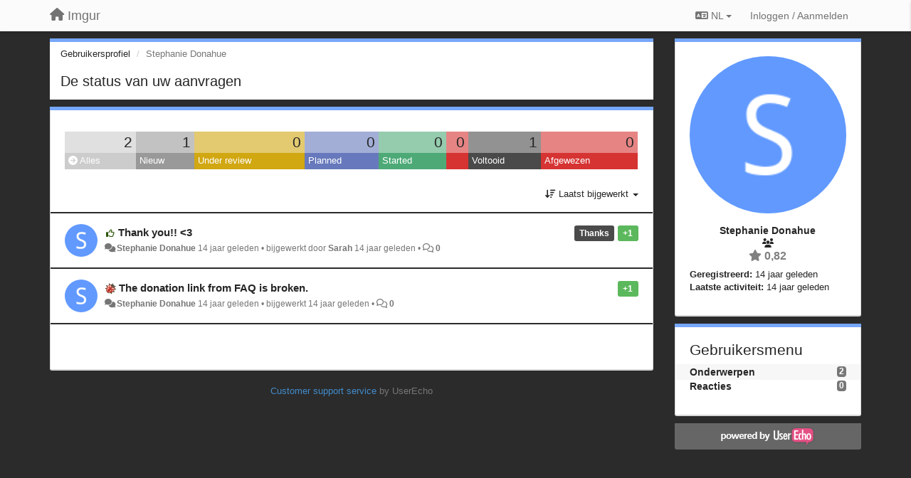

--- FILE ---
content_type: text/html; charset=utf-8
request_url: https://imgur.userecho.com/users/750-stephanie-donahue/topics/?lang=nl
body_size: 12385
content:
<!DOCTYPE html>
<html lang="nl" dir="ltr">
  <head>
    <meta charset="utf-8">
    <meta http-equiv="X-UA-Compatible" content="IE=edge">

    
    <meta name="viewport" content="width=device-width, initial-scale=1.0" />    

    <meta name="description" content="Gebruikersprofiel">
    <meta name="author" content="">
    <meta name="apple-mobile-web-app-capable" content="yes">

    <title>Stephanie Donahue / Profiel - Onderwerpen / Imgur</title>
    

    

    

    
    <link rel="apple-touch-icon" href="https://imgur.userecho.com/s/attachments/2015/0/0/project_logo.png">
    

    


<script>
var initqueue = [];
var interface_mode = '';
var _uls_ls=(new Date()).getTime();
if (typeof __subfolder == 'undefined') var __subfolder='';

var _ue_globals=[];
_ue_globals['is_staff'] = false;
_ue_globals['lang_code'] = 'nl';
_ue_globals['lang_direction'] = 'ltr';
_ue_globals['datepicker_lang_code'] = 'nl';
_ue_globals['max_image_upload_size'] = 5242880;
_ue_globals['max_file_upload_size'] = 20971520;



_ue_globals['redactor_file_upload'] = false;

_ue_globals['redactor_ueactions'] = false;
_ue_globals['redactor_ue_ai'] = false;





function _checkYT(img){
	if(img.naturalHeight <= 90){
		var path = img.src;
		var altpath = path.replace('/maxresdefault.webp','/hqdefault.jpg').replace('/vi_webp/','/vi/');
		if (altpath != path){
			img.src = altpath;
		}
	}
}
</script>





    
    
    

    
    

    <link rel="stylesheet" href="/s/compress/css/output.3820a72a670e.css" type="text/css">

    

    <!-- HTML5 shim and Respond.js IE8 support of HTML5 elements and media queries -->
    <!--[if lt IE 9]>
      <script src="https://oss.maxcdn.com/libs/html5shiv/3.7.0/html5shiv.js"></script>
      <script src="https://oss.maxcdn.com/libs/respond.js/1.4.2/respond.min.js"></script>
    <![endif]-->

    



<style>

body {




}

/* Dashboard background color */



body {background-color: #2B2B2B;}

.module.module-topiclist .module-body {
  background-color: #2B2B2B;
}

/* Modules background color */
.panel {
background-color: #ffffff;
}

.ue_project_item {
background-color: #ffffff;
}

.module .module-body {
background-color: #ffffff;
}

.ue-content {
background-color: #ffffff;
}

.modal-content {
background-color: #ffffff;
}

.module-nav {
background-color: #ffffff;
}

.module-search .results-pane, .result-info {
background-color: #ffffff;
}

.module-topiclist .topic-item {
    background-color: #ffffff;
}

.module-topiclist .top-section {
    background-color: #ffffff;
    }

.module-topiclist .bottom-section {
    background-color: #ffffff;
    }

.navbar-nav .open .dropdown-menu {
    background-color: #ffffff;
}

.popover-title {
background-color: #f5f5f5;
}

.module-topiclist .tabbed ul.nav-pills, .module-topiclist .tabbed ul#tabs li.active a{
    background-color: #ffffff;
    color:#262626;
}


.dropdown-menu>li>a:hover, .btn-canned-response-dropdown .dropdown-menu>li>div.topic-item:hover {
 background-color: #ffffff;
}

/* Modules border color */

.panel-default {
border-color: #d8d8d8;
}

.ue-content table td {
border-color: #d8d8d8;
}

.ue-content table thead td {
    border-bottom: 3px solid #d8d8d8 !important;
}

.ue-content a.i_item_file:before{
    color: rgba(38,38,38,0.5) !important;
}

.module .module-body {
	border-color: #d8d8d8
}

.module {
    border-color: #d8d8d8
}

.form-control {
	border-color: #d8d8d8
}

.redactor-layer {
border-color: #d8d8d8
}

.admin-post-features {
border-bottom: 1px solid #d8d8d8;
}

.modal-header {
border-bottom: 1px solid #d8d8d8;
}

.modal-footer {
border-top: 1px solid #d8d8d8;
}

/*
.topic-solution {
border-color: #d8d8d8;
}
*/

/* Modules lighter color */



.bs-callout-info {
background-color: #f5f5f5;
}


.module-team h3 {
border-bottom: solid 1px #f5f5f5;
}

.comment-private {
background-color: #f5f5f5;
}

.comment-private .ue-content {
background-color: #f5f5f5;
}


.popover-content {
background-color: #ffffff;
}

.ue_project_item > div:first-child {
background-color: #f5f5f5;
}


.table-striped>tbody>tr:nth-child(odd)>td, .table-striped>tbody>tr:nth-child(odd)>th {
background-color: #f5f5f5;
}

.module .module-body .well {
background-color: #f5f5f5;
border-color:#d8d8d8;
}

.pagination>li>a, .pagination>li>span {
background-color: #f5f5f5;
border-color:#d8d8d8;
color:#262626;
}

.nav>li>a:hover, .nav>li>a:focus {
background-color: #f5f5f5;
}

.dropdown-menu {
background-color: #f5f5f5;
}

.dropdown-menu>li>a, .dropdown-menu>li>a:hover {
color:#262626;
}

.nav .open>a, .nav .open>a:hover, .nav .open>a:focus {
background-color: #f5f5f5;
}

.form-control {
background-color: #f5f5f5;
}

.form-control[disabled], .form-control[readonly], fieldset[disabled] .form-control{
background-color: #f5f5f5;
}

.editor-simulator {
  background: #f5f5f5;
  border: 1px solid #d8d8d8;
}

.redactor-layer {
    background-color: #f5f5f5;
}

/*
.redactor-box.redactor-styles-on {
  background-color: #ffffff;
}
*/
/*
body .redactor-box .ue-editor {
  background-color: #ffffff;
}*/
/*
.topic-solution {
background-color: #f5f5f5;
}
*/

/* Badge color */
.badge {
background-color: #
}

/* Font color */
.module-team .staff .username a {
    color:#262626;
}

.module-team .item-username a {
    color:#262626;
}

.ue_project_stats {
    color:#262626;
}


body, .module a,.widget .close  {
	color:#262626;
}

.user-mini-profile a {
    color:#262626;
}


.redactor-dropdown a {
    color: black;
}

.topic-header, .topic-item .topic-header a{
    color:#262626;
}


.form-control, .close {
    color:#262626;
}

.module-topiclist .topic-item:hover {
border-left: solid 4px rgba(38,38,38,0.5);
border-right: solid 4px rgba(38,38,38,0.5);
}


.comment-item:hover {
/*border-left: solid 4px rgba(38,38,38,0.5);
border-right: solid 4px rgba(38,38,38,0.5);
*/

background-color: rgba(245,245,245,0.8);
}

.frontend .navbar-fixed-top .dropdown-menu a {
    color:#262626;
}

/* Light font color */
.module-team .staff .title {
color: #7A7A7A;
}

.module-team .item-rating {
color: #7A7A7A;
}

/* Links color */
a {
color: #428bca;
}

.ue-content a {
color: #428bca;
}
.ue-content blockquote{
color:#262626;
}
.ue-content pre {
color:#262626;
background-color: #f5f5f5;
border-color: #d8d8d8;
word-break: keep-all;
}

.module-stats-topics h4 {
color: #428bca;
}

/* Navigation bar background color */
.frontend .navbar-fixed-top {
background-color: #fbfbfb;
}

.frontend .navbar-fixed-top .btn-default {
background-color: #fbfbfb;
}

.frontend .navbar {
border-color:#7F7F7F;
}

.frontend .navbar .nav>li>a:hover, .nav>li>a:focus {
background-color: #fbfbfb;
}

.frontend .navbar-fixed-top .nav .open>a,.frontend .navbar-fixed-top .nav .open>a:hover,.frontend .navbar-fixed-top .nav .open>a:focus {
background-color: #fbfbfb;
}

/* Navigation bar text color */
.frontend .navbar-fixed-top a, .frontend .navbar .nav > li > a {
color: #737373;
}

/* input group addons */
.input-group-addon {
background-color: #f5f5f5;
color: #262626;
border-color: #d8d8d8;
}

/*
.powered-by-ue-visibility .module-body {
background-color: #f5f5f5;
}
*/

.module-topiclist .topic-item.new-for-user,
.module-topiclist .topic-item.new-for-user .ue-content {
    background-color: #F2F5A9;
}




.module-categories ul > li.selected, .module-forums ul > li.selected, .module-user-profile-menu ul > li.selected{
background-color: rgba(245,245,245,0.8);
}














.powered-by-ue-visibility,
body .module.powered-by-ue-visibility,
body .module.powered-by-ue-visibility .module-body,
body .module.powered-by-ue-visibility .module-body a,
body .module.powered-by-ue-visibility .module-body a img{
    display: block !important;
    visibility: visible !important;
}
body .module.powered-by-ue-visibility .module-body a img{
    margin:auto;
}



</style>


    <link rel="shortcut icon" href="/s/images/favicon.ico" />



    
  </head>

<body class="frontend theme-default userprofile"  data-forum-id='1'>







    <div class="navbar navbar-fixed-top" role="navigation">
      <div class="container">

        


        <div class="navbar-header">
          <a class="navbar-brand" href="/"><i class="fas fa-home"></i><span class="hidden-sm placeholder"> Imgur</span></a>
        </div>

        <div class="collapse2 navbar-collapse2">
          <ul class="nav navbar-nav hidden-xs">
            
              
              
              
              
              
            

            

            
          </ul>


        
        <button type="button" class="btn btn-default pull-right nav-button visible-xs offcanvas-toggle" data-toggle="offcanvas" aria-label="Menu"><i class="fas fa-bars"></i></button>
        
        
        <ul class="nav nav-right hidden-xs">
          



  
  <li class="dropdown light only-icon language-selector">
    <a class="dropdown-toggle btn btn-default" data-toggle="dropdown" href="#">
      <i class="fas fa-language hidden-xs"></i> NL <b class="caret"></b>
    </a>
    <ul class="dropdown-menu pull-right">
      
        <li dir="ltr" onclick="$(this).find('a').click();"><a href="/users/750-stephanie-donahue/topics/?lang=en">English (EN)</a></li>
      
        <li dir="ltr" onclick="$(this).find('a').click();"><a href="/users/750-stephanie-donahue/topics/?lang=ru">Русский (RU)</a></li>
      
        <li dir="ltr" onclick="$(this).find('a').click();"><a href="/users/750-stephanie-donahue/topics/?lang=es">Español (ES)</a></li>
      
        <li dir="ltr" onclick="$(this).find('a').click();"><a href="/users/750-stephanie-donahue/topics/?lang=fr">Français (FR)</a></li>
      
        <li dir="ltr" onclick="$(this).find('a').click();"><a href="/users/750-stephanie-donahue/topics/?lang=de">Deutsch (DE)</a></li>
      
        <li dir="ltr" onclick="$(this).find('a').click();"><a href="/users/750-stephanie-donahue/topics/?lang=nl">Nederlands (NL)</a></li>
      
        <li dir="ltr" onclick="$(this).find('a').click();"><a href="/users/750-stephanie-donahue/topics/?lang=is">Íslenska (IS)</a></li>
      
        <li dir="ltr" onclick="$(this).find('a').click();"><a href="/users/750-stephanie-donahue/topics/?lang=et">Eesti (ET)</a></li>
      
        <li dir="ltr" onclick="$(this).find('a').click();"><a href="/users/750-stephanie-donahue/topics/?lang=kk">Қазақша (KK)</a></li>
      
        <li dir="ltr" onclick="$(this).find('a').click();"><a href="/users/750-stephanie-donahue/topics/?lang=uk">‪Українська‬ (UK)</a></li>
      
        <li dir="ltr" onclick="$(this).find('a').click();"><a href="/users/750-stephanie-donahue/topics/?lang=da">Dansk (DA)</a></li>
      
        <li dir="ltr" onclick="$(this).find('a').click();"><a href="/users/750-stephanie-donahue/topics/?lang=ca">Català (CA)</a></li>
      
        <li dir="ltr" onclick="$(this).find('a').click();"><a href="/users/750-stephanie-donahue/topics/?lang=pl">Polski (PL)</a></li>
      
    </ul>
  </li>




  
    <li class="link-signin"><a href="#" class="btn btn-default" onclick="showSigninPanel();return false;" aria-label="Inloggen / Aanmelden"><span class="visible-xs visible-sm"><i style="padding-left: 3px;padding-right: 3px;" class="fas fa-sign-in-alt"></i></span><span class="hidden-xs hidden-sm">Inloggen / Aanmelden</span></a></li>
  




<script>
function extractFullDomain(url){
	var location_array = url.split('/');
	var domain = "";
	for (i = 0; i < 3; i++) { 
    	domain += location_array[i];
    	if (i < 2) {
    		domain += "/";
    	}
	}
	return domain;
}
function showSigninPanel(locResult){
	
		params='';if (locResult) params = '?local_result='+escape(locResult);
		
		ue_modal({'src':'/dialog/signin/'+params, 'max-width':'500px', callback: function () {ueTriggerEvent(window, 'uesigninpopuploaded');}});
	
}



</script>


         </ul>
         


        </div><!-- /.nav-collapse -->


      </div><!-- /.container -->
    </div><!-- /.navbar -->

<div class="navbar-offcanvas">
<button class="btn btn-default back-button" data-toggle="offcanvas" aria-label="Menu"><i class="fas fa-chevron-right"></i></button>

<ul class="nav user-menu">
  



  
  <li class="dropdown light only-icon language-selector">
    <a class="dropdown-toggle btn btn-default" data-toggle="dropdown" href="#">
      <i class="fas fa-language hidden-xs"></i> NL <b class="caret"></b>
    </a>
    <ul class="dropdown-menu pull-right">
      
        <li dir="ltr" onclick="$(this).find('a').click();"><a href="/users/750-stephanie-donahue/topics/?lang=en">English (EN)</a></li>
      
        <li dir="ltr" onclick="$(this).find('a').click();"><a href="/users/750-stephanie-donahue/topics/?lang=ru">Русский (RU)</a></li>
      
        <li dir="ltr" onclick="$(this).find('a').click();"><a href="/users/750-stephanie-donahue/topics/?lang=es">Español (ES)</a></li>
      
        <li dir="ltr" onclick="$(this).find('a').click();"><a href="/users/750-stephanie-donahue/topics/?lang=fr">Français (FR)</a></li>
      
        <li dir="ltr" onclick="$(this).find('a').click();"><a href="/users/750-stephanie-donahue/topics/?lang=de">Deutsch (DE)</a></li>
      
        <li dir="ltr" onclick="$(this).find('a').click();"><a href="/users/750-stephanie-donahue/topics/?lang=nl">Nederlands (NL)</a></li>
      
        <li dir="ltr" onclick="$(this).find('a').click();"><a href="/users/750-stephanie-donahue/topics/?lang=is">Íslenska (IS)</a></li>
      
        <li dir="ltr" onclick="$(this).find('a').click();"><a href="/users/750-stephanie-donahue/topics/?lang=et">Eesti (ET)</a></li>
      
        <li dir="ltr" onclick="$(this).find('a').click();"><a href="/users/750-stephanie-donahue/topics/?lang=kk">Қазақша (KK)</a></li>
      
        <li dir="ltr" onclick="$(this).find('a').click();"><a href="/users/750-stephanie-donahue/topics/?lang=uk">‪Українська‬ (UK)</a></li>
      
        <li dir="ltr" onclick="$(this).find('a').click();"><a href="/users/750-stephanie-donahue/topics/?lang=da">Dansk (DA)</a></li>
      
        <li dir="ltr" onclick="$(this).find('a').click();"><a href="/users/750-stephanie-donahue/topics/?lang=ca">Català (CA)</a></li>
      
        <li dir="ltr" onclick="$(this).find('a').click();"><a href="/users/750-stephanie-donahue/topics/?lang=pl">Polski (PL)</a></li>
      
    </ul>
  </li>




  
    <li class="link-signin"><a href="#" class="btn btn-default" onclick="showSigninPanel();return false;" aria-label="Inloggen / Aanmelden"><span class="visible-xs visible-sm"><i style="padding-left: 3px;padding-right: 3px;" class="fas fa-sign-in-alt"></i></span><span class="hidden-xs hidden-sm">Inloggen / Aanmelden</span></a></li>
  




<script>
function extractFullDomain(url){
	var location_array = url.split('/');
	var domain = "";
	for (i = 0; i < 3; i++) { 
    	domain += location_array[i];
    	if (i < 2) {
    		domain += "/";
    	}
	}
	return domain;
}
function showSigninPanel(locResult){
	
		params='';if (locResult) params = '?local_result='+escape(locResult);
		
		ue_modal({'src':'/dialog/signin/'+params, 'max-width':'500px', callback: function () {ueTriggerEvent(window, 'uesigninpopuploaded');}});
	
}



</script>


</ul>

</div>





<div id="wrap">

    <div class="container">
      

      
      <div id="content-wrapper" class="row row-offcanvas row-offcanvas-right">




        <!-- main -->
        <div class="main-content col-xs-12 col-sm-8 col-md-9">
          <div class="row">
            





<div class="module module-nav">

	<ol class="breadcrumb" style="margin-bottom:0px;">
	  <li><a href="#">Gebruikersprofiel</a></li>
	  <li class="active">Stephanie Donahue</li>
	  
    



	</ol>

	<div class='user-section-header'>
		<h3 class="main-header">De status van uw aanvragen</h3>
		
			
		
	</div>
</div>



<style>
.always_hide{
    display:none !important;
}

.module-topiclist #filter-topictype, .module-topiclist #id_user_filter_tag, .module-topiclist #filter-topicstatus{
    display:none !important;
}


</style>




   <div id="module_3" class="module module-topiclist" >
       	
        <div class="module-body">
       	

<div class="top-section">

<div id="mask_loading_module_3" class="m_loading_mask"><i class="fas fa-sync fa-spin fa-2x"></i></div>


<ol class="breadcrumb">

  <li>Forum: <b><a href="/communities/1-suggestions">Suggestions</a></b></li>

</ol>






<div class="m_usertopicstates">

<div class="table-wrapper">
<table style="width:100%;margin:10px 0px">
    <tr>
        
        <td class="counts" style="background-color:rgba(204, 204, 204, 0.6);width:12,5%;" onclick="mtopiclistActivateUserFilter('module_3', '0');return false;">
            2
        </td>
        
        <td class="counts" style="background-color:rgba(153, 153, 153, 0.6);width:12,5%;" onclick="mtopiclistActivateUserFilter('module_3', '1');return false;">
            1
        </td>
        
        <td class="counts" style="background-color:rgba(209, 167, 18, 0.6);width:12,5%;" onclick="mtopiclistActivateUserFilter('module_3', '-11');return false;">
            0
        </td>
        
        <td class="counts" style="background-color:rgba(103, 121, 188, 0.6);width:12,5%;" onclick="mtopiclistActivateUserFilter('module_3', '-12');return false;">
            0
        </td>
        
        <td class="counts" style="background-color:rgba(77, 170, 119, 0.6);width:12,5%;" onclick="mtopiclistActivateUserFilter('module_3', '-13');return false;">
            0
        </td>
        
        <td class="counts" style="background-color:rgba(214, 51, 51, 0.6);width:12,5%;" onclick="mtopiclistActivateUserFilter('module_3', '-20');return false;">
            0
        </td>
        
        <td class="counts" style="background-color:rgba(74, 74, 74, 0.6);width:12,5%;" onclick="mtopiclistActivateUserFilter('module_3', '-21');return false;">
            1
        </td>
        
        <td class="counts" style="background-color:rgba(214, 51, 51, 0.6);width:12,5%;" onclick="mtopiclistActivateUserFilter('module_3', '-22');return false;">
            0
        </td>
        
    </tr>
    <tr>
        
        <td class="sname active" id="status0" style="background-color:#CCCCCC;" onclick="mtopiclistActivateUserFilter('module_3', '0');return false;">
        <i class="fas fa-arrow-circle-right"></i> Alles
        </td>
        
        <td class="sname" id="status1" style="background-color:#999999;" onclick="mtopiclistActivateUserFilter('module_3', '1');return false;">
        <i class="fas fa-arrow-circle-right"></i> Nieuw
        </td>
        
        <td class="sname" id="status-11" style="background-color:#D1A712;" onclick="mtopiclistActivateUserFilter('module_3', '-11');return false;">
        <i class="fas fa-arrow-circle-right"></i> Under review
        </td>
        
        <td class="sname" id="status-12" style="background-color:#6779BC;" onclick="mtopiclistActivateUserFilter('module_3', '-12');return false;">
        <i class="fas fa-arrow-circle-right"></i> Planned
        </td>
        
        <td class="sname" id="status-13" style="background-color:#4DAA77;" onclick="mtopiclistActivateUserFilter('module_3', '-13');return false;">
        <i class="fas fa-arrow-circle-right"></i> Started
        </td>
        
        <td class="sname" id="status-20" style="background-color:#D63333;" onclick="mtopiclistActivateUserFilter('module_3', '-20');return false;">
        <i class="fas fa-arrow-circle-right"></i> 
        </td>
        
        <td class="sname" id="status-21" style="background-color:#4A4A4A;" onclick="mtopiclistActivateUserFilter('module_3', '-21');return false;">
        <i class="fas fa-arrow-circle-right"></i> Voltooid
        </td>
        
        <td class="sname" id="status-22" style="background-color:#D63333;" onclick="mtopiclistActivateUserFilter('module_3', '-22');return false;">
        <i class="fas fa-arrow-circle-right"></i> Afgewezen
        </td>
        
    </tr>
</table>
</div>

</div>



<!-- header -->




<!-- by type - TABS -->

<!-- filters -->
<ul class="nav nav-pills">

  <!-- by type - COMBOBOX -->
  
  

  <li id="filter-topictype" class="dropdown" data-toggle="tooltip" title="Onderwerpen filteren op type">

  <a class="dropdown-toggle filter-topictype" href="#" data-toggle="dropdown">
      <span class="filter-name">Type</span> <span class="badge" style="display:none">0</span> <b class="caret"></b>
  </a>

  <ul class="dropdown-menu dropdown-menu-withbadges">

    
    
<li onclick="mtopiclistChangeTopicType(&#x27;module_3&#x27;,0);"><a style="padding-left:20px;white-space:nowrap;"><table style="width:100%;"><tr><td>Alles</td><td style="text-align:right;"><span class="badge">1.015</span></td></tr></table></a></li>
    

    
    
    
    
<li onclick="mtopiclistChangeTopicType(&#x27;module_3&#x27;,1);"><a style="padding-left:20px;white-space:nowrap;"><table style="width:100%;"><tr><td>Ideeën</td><td style="text-align:right;"><span class="badge">437</span></td></tr></table></a></li>
    
    
    
    
    
    
<li onclick="mtopiclistChangeTopicType(&#x27;module_3&#x27;,2);"><a style="padding-left:20px;white-space:nowrap;"><table style="width:100%;"><tr><td>Vragen</td><td style="text-align:right;"><span class="badge">166</span></td></tr></table></a></li>
    
    
    
    
    
    
<li onclick="mtopiclistChangeTopicType(&#x27;module_3&#x27;,3);"><a style="padding-left:20px;white-space:nowrap;"><table style="width:100%;"><tr><td>Technische problemen</td><td style="text-align:right;"><span class="badge">372</span></td></tr></table></a></li>
    
    
    
    
    
    
<li onclick="mtopiclistChangeTopicType(&#x27;module_3&#x27;,4);"><a style="padding-left:20px;white-space:nowrap;"><table style="width:100%;"><tr><td>Complimenten</td><td style="text-align:right;"><span class="badge">40</span></td></tr></table></a></li>
    
    
    
  </ul>
  </li>
  
  

  <!-- by status -->
  
  <li id="filter-topicstatus" class="dropdown" data-toggle="tooltip" title="Onderwerpen filteren op status">
    <a class="dropdown-toggle filter-topicstatus" data-toggle="dropdown" href="#" onclick="mtopiclistShowTopicFilter('module_3',this); return false;">
      <span class="filter-name">Status</span> <span class="badge" style="display:none">0</span> <b class="caret"></b>
    </a>
    <ul class="dropdown-menu dropdown-menu-withbadges"></ul>
  </li>
  

  <!-- by tag -->
  


  <!-- by assignee-->
     <li class="filter_user_tag active"><a><img style="width:19px;height:19px" class="avatar"src="https://cdn.userecho.com/characters/83.png?1"/> <span id="user_filter_text" class="hidden-xs">Stephanie Donahue</span> <span class="close" href="#" style="padding-right:0px;padding-left:10px;margin-top:0px" onclick="mtopiclistDeactivateUserFilter('module_3');return false;">×</span></a></li>


  <!-- sorting -->
  
    <li id="dropdown-sort" class="dropdown pull-right" data-toggle="tooltip" title="Selecteer een sorteermethode voor onderwerpen">
    <a class="dropdown-toggle"
       href="#" data-toggle="dropdown">
        <i class="fas fa-sort-amount-down"></i> <span class="badge2" id="order_text">Laatst bijgewerkt</span> <b class="caret"></b>
      </a>

    <ul class="dropdown-menu pull-right">
        
        <li onclick="mtopiclistChangeTopicOrder('module_3','top');"><a href="#">Best beoordeeld</a></li>
        
        <li onclick="mtopiclistChangeTopicOrder('module_3','updated');"><a href="#">Laatst bijgewerkt</a></li>
        <li onclick="mtopiclistChangeTopicOrder('module_3','newest');"><a href="#">Nieuwste</a></li>
        <li onclick="mtopiclistChangeTopicOrder('module_3','comments');"><a href="#">Meeste reacties</a></li>
        
        <li class="divider"></li>
        <li onclick="mtopiclistChangeTopicOrder('module_3','upvotes');"><a href="#">Meer positieve stemmen</a></li>
        <li onclick="mtopiclistChangeTopicOrder('module_3','downvotes');"><a href="#">Meer negatieve stemmen</a></li>
        <li onclick="mtopiclistChangeTopicOrder('module_3','popular');"><a href="#">Meest populair</a></li>
        
        
    </ul>
    </li>
  


</ul>

<!-- /filters -->



<div id="no_topic" style="display:none">
    
		Geen onderwerpen
    
</div>

</div>

<div class="topiclist-topics">
	

  







<!-- Topic item -->
<div id="topic-453" data-topic-mode="compact-list" data-topic-id="453" data-forum-id="1" class="topic-item topic-item-compact-list">

<div >








   	
       <div class="topic-avatar"><img class="avatar ajax-popover clickable" onclick="window.open('/users/750-stephanie-donahue/topics/')" style="height:46px;width:46px;background-color:#6199FF;" src="https://cdn.userecho.com/characters/83.png?1" data-popover-class="mini-profile" data-popover-object-id="750" data-popover-url="/dialog/user/750/mini-profile/" alt=""/>
</div>
    





<div class="topic-votes pull-right">
        <span data-action="vote-topic" data-toggle="tooltip" title="1 stem. Klik om te stemmen!"  class="label label-success">+1</span>
</div>








    
    
    <div class="topic-status topic-status-16">
        
        
        <span class="label label-sm" style="background-color:#4A4A4A">Thanks</span>
        
        
    </div>
    
    
    
        
    

    


    <ul class="topic-actions" data-topic-id="453">
        
            
        
    </ul>
    

    

    


    
        
    <h3 class="topic-header">
        
            
            <span class="topic-type-image" title="Complimenten">

<i class="fa-fw far fa-thumbs-up" style="font-size:12px;color:#2B570A;"></i>


              
            </span>
            
            <a href='/communities/1/topics/453-thank-you-3' target='_self'>  Thank you!! &lt;3</a>
        
    </h3>
    


    
    <div class="topic-details">
        <i class="fa-fw fas fa-comments icon-source" title="via Forum" data-html="true" rel="tooltip"></i><a class="ajax-popover" href="/users/750-stephanie-donahue/topics/" data-popover-class="mini-profile" data-popover-object-id="750" data-popover-url="/dialog/user/750/mini-profile/">Stephanie Donahue</a> <span class="date-created" data-toggle="tooltip" title="9 maart 2012 01:11">14 jaar geleden</span>


        
        •
        
            <span class="topic-updated-info"> bijgewerkt door <a class="ajax-popover" href="/users/644-sarah/topics/" data-popover-class="mini-profile" data-popover-object-id="644" data-popover-url="/dialog/user/644/mini-profile/">Sarah</a> <span class="date-updated" data-toggle="tooltip" title="13 maart 2012 22:01">14 jaar geleden</span> • </span>
        

        <span class="topic-comment-count">
            <i class="far fa-comments"></i> <a href='/communities/1/topics/453-thank-you-3' target='_self'>0</a>
        </span>

        <span id="fb453performer"></span>

        

        

    </div>
    


    


    

    

    

	


	

	<!-- voting & follow -->
	
    


  <!-- voting & follow -->
  <div class="actions-bar">
  <div style="display:none"><input type="hidden" name="csrfmiddlewaretoken" value="MYmIsw3i4gXPBwRydy0BLl3x2Z0Y1xz5Ma7KDzRaHWsv5HkySTliG1TyiXDHBrYY"></div>
  
    <span class="vote-text hidden-xs">Stem</span>

    

      

        <button data-action="vote" data-toggle="tooltip" title="+1 voor dit onderwerp" data-vote-value="1" data-loading-text="<i class='fas fa-sync fa-spin'></i>" class="btn btn-default"><i class="fas fa-thumbs-up"></i> <span>1</span></button>

      

    
      

        <button data-action="vote" data-toggle="tooltip" title="-1 voor dit onderwerp" data-vote-value="-1" data-loading-text="<i class='fas fa-sync fa-spin'></i>" class="btn btn-default"><i class="fas fa-thumbs-down"></i> <span>0</span></button>
      
          
    
    
    
    <button data-action="vote" data-toggle="tooltip" title="Verwijder je stem voor dit onderwerp" data-loading-text="<i class='fas fa-sync fa-spin'></i>" class="btn btn-default" style="font-weight:normal;display:none" data-vote-value="0">Ongedaan maken</button>

    
  
  


  <button  data-click-to-init="true" class="btn btn-default pull-right btn-follow" data-toggle="tooltip" data-follow-text="Volgen" data-following-text="Volgend" title="Als iemand een update plaatst, ontvang je een e-mail met de gegevens" data-loading-text="<i class='fas fa-sync fa-spin'></i>" data-object-type="topic" data-object-id="453" data-action="follow"><i class="fas fa-envelope"></i> <span>Volgen</span></button>

  </div>
    


    <!-- voting for kb -->
    

    </div>


    
    
    

    

</div>



  

  







<!-- Topic item -->
<div id="topic-923" data-topic-mode="compact-list" data-topic-id="923" data-forum-id="1" class="topic-item topic-item-compact-list">

<div >








   	
       <div class="topic-avatar"><img class="avatar ajax-popover clickable" onclick="window.open('/users/750-stephanie-donahue/topics/')" style="height:46px;width:46px;background-color:#6199FF;" src="https://cdn.userecho.com/characters/83.png?1" data-popover-class="mini-profile" data-popover-object-id="750" data-popover-url="/dialog/user/750/mini-profile/" alt=""/>
</div>
    





<div class="topic-votes pull-right">
        <span data-action="vote-topic" data-toggle="tooltip" title="1 stem. Klik om te stemmen!"  class="label label-success">+1</span>
</div>








    
    
    <div class="topic-status topic-status-1">
        
        
        <span class="label label-sm" style="background-color:#999999"></span>
        
        
    </div>
    
    
    
        
    

    


    <ul class="topic-actions" data-topic-id="923">
        
            
                
<li id="rl_ue_core_topic_923">
  	<div class="dropdown">
    <a class="dropdown-toggle" data-toggle="dropdown" href="#" title="Dit bericht markeren">
      <i class="far fa-flag"></i>
    </a>
    <ul class="dropdown-menu dropdown-menu-right" role="menu">
				<li class="dropdown-header">Is het?</li>
            	<li><a href="#" onclick="putReport('ue_core.topic','923',1);return false;">Ongepast</a></li>
			    <li><a href="#" onclick="putReport('ue_core.topic','923',2);return false;">Spam</a></li>
    			<li><a href="#" onclick="putReport('ue_core.topic','923',3);return false;">Verdubbelen</a></li>
	 </div>
  </li>
            
        
    </ul>
    

    

    


    
        
    <h3 class="topic-header">
        
            
            <span class="topic-type-image" title="Technische problemen">

	
		
		
		
			<img src="/s/cache/d4/22/d422a9fe402cba780444b75eda75c596.png" width="16" height="16" alt="" style="width:16px;height:16px;"/>
		
		
	


              
            </span>
            
            <a href='/communities/1/topics/923-the-donation-link-from-faq-is-broken' target='_self'>The donation link from FAQ is broken.</a>
        
    </h3>
    


    
    <div class="topic-details">
        <i class="fa-fw fas fa-comments icon-source" title="via Forum" data-html="true" rel="tooltip"></i><a class="ajax-popover" href="/users/750-stephanie-donahue/topics/" data-popover-class="mini-profile" data-popover-object-id="750" data-popover-url="/dialog/user/750/mini-profile/">Stephanie Donahue</a> <span class="date-created" data-toggle="tooltip" title="8 maart 2012 14:30">14 jaar geleden</span>


        
        •
        
            <span class="topic-updated-info"> bijgewerkt <span class="date-updated" data-toggle="tooltip" title="8 maart 2012 14:30">14 jaar geleden</span> • </span>
        

        <span class="topic-comment-count">
            <i class="far fa-comments"></i> <a href='/communities/1/topics/923-the-donation-link-from-faq-is-broken' target='_self'>0</a>
        </span>

        <span id="fb923performer"></span>

        

        

    </div>
    


    


    

    

    

	


	

	<!-- voting & follow -->
	
    


  <!-- voting & follow -->
  <div class="actions-bar">
  <div style="display:none"><input type="hidden" name="csrfmiddlewaretoken" value="9cDkbcQGUKh0FH19lrkqnKA3RMMBl3429oommfEyxqMG9Su90MF7iqq47KpkVXtV"></div>
  
    <span class="vote-text hidden-xs">Stem</span>

    

      

        <button data-action="vote" data-toggle="tooltip" title="+1 voor dit onderwerp" data-vote-value="1" data-loading-text="<i class='fas fa-sync fa-spin'></i>" class="btn btn-default"><i class="fas fa-thumbs-up"></i> <span>1</span></button>

      

    
      

        <button data-action="vote" data-toggle="tooltip" title="-1 voor dit onderwerp" data-vote-value="-1" data-loading-text="<i class='fas fa-sync fa-spin'></i>" class="btn btn-default"><i class="fas fa-thumbs-down"></i> <span>0</span></button>
      
          
    
    
    
    <button data-action="vote" data-toggle="tooltip" title="Verwijder je stem voor dit onderwerp" data-loading-text="<i class='fas fa-sync fa-spin'></i>" class="btn btn-default" style="font-weight:normal;display:none" data-vote-value="0">Ongedaan maken</button>

    
  
  


  <button  data-click-to-init="true" class="btn btn-default pull-right btn-follow" data-toggle="tooltip" data-follow-text="Volgen" data-following-text="Volgend" title="Als iemand een update plaatst, ontvang je een e-mail met de gegevens" data-loading-text="<i class='fas fa-sync fa-spin'></i>" data-object-type="topic" data-object-id="923" data-action="follow"><i class="fas fa-envelope"></i> <span>Volgen</span></button>

  </div>
    


    <!-- voting for kb -->
    

    </div>


    
    
    

    

</div>



  
</div>

<div class="bottom-section">
  <!-- paginator -->
  <div class="topiclist-paginator">﻿</div>
</div>

<script>

initqueue.push(function() {

__m_settings['module_3'] = []
__m_settings['module_3']['type_id'] = 0;
__m_settings['module_3']['order'] = 'updated';
__m_settings['module_3']['status'] = '0';
__m_settings['module_3']['tag'] = 'all';
__m_settings['module_3']['category_id'] = '0';
__m_settings['module_3']['count_on_page'] = 10;
__m_settings['module_3']['forum_id'] = 1;
__m_settings['module_3']['topic_mode'] = 3;
__m_settings['module_3']['topiclist_url'] = "/communities/1-suggestions/topics?order=updated&amp;type=0&amp;status=0&amp;tag=all";
__m_settings['module_3']['filter_user_id'] = 750;
__m_settings['module_3']['filter_user_type'] = 'author_or_collaborator';
__m_settings['module_3']['filter_user_activated'] = true;

__m_settings['module_3']['view'] = 'TopicList';
__m_settings['module_3']['save_page_hash'] = true;
setupImageZoom($('#module_3 .ue-content img'));


$(document).on("click","div#module_3 .topiclist-paginator .pagination a[data-page-id]",mtopiclistPaginatorClick);



//$('#module_3 div.topic-item').each(function(index) {$(this).addShowAll();});
$('#module_3 div.topic-text').each(function(index) {$(this).addShowAll();});

});



</script>


       	</div>
        
   </div>








          
          


          </div>

          
          <div class="row powered-by-ue-visibility">
            <div class="col-xs-12" style="text-align:center;">
              <p class="text-muted" style="margin-top: 10px;"><a href="https://userecho.com?pcode=pwbue_label_imgur&amp;utm_source=pblv5&amp;utm_medium=cportal&amp;utm_campaign=pbue" target="_blank">Customer support service</a> by UserEcho</p>
            </div>
          </div>
          

        </div>
        <!-- /main -->



        <!-- right sidebar -->
        <div class="col-xs-8 col-sm-4 col-md-3 sidebar-offcanvas" id="sidebar" role="navigation">

          <div class="row">
            







	
		
	
    <div class="module" data-user-id="750">
    	<div class="module-body">
		<div class="text-center">
			<div id="id_div_avatar" class="user-avatar" style="position:relative;">
		    	<i class="fa-fw fas fa-lock user-blocked" title="Geblokkeerd" style="margin: auto;position: absolute;top: 0; left: 0; bottom: 0; right: 0;height: 64px;font-size: 64px;color: rgba(64, 64, 64, 0.8);display:none;"></i>
				<img class="avatar ajax-popover clickable" onclick="window.open('/users/750-stephanie-donahue/topics/')" style="height:256px;width:256px;background-color:#6199FF;" src="https://cdn.userecho.com/characters/83.png?1" data-popover-class="mini-profile" data-popover-object-id="750" data-popover-url="/dialog/user/750/mini-profile/" alt=""/>

			</div>
			
			

			<div class="user-name">Stephanie Donahue</div>
		</div>
		
		<ul class="list-unstyled">
		
			<li class="text-center user_group_data" ><i class="fa-fw fas fa-users"></i>
				
			</li>

			<li class="item-rating text-center"><i class="fas fa-star"></i> 0,82</li>
		</ul>
		<ul class="list-unstyled">
			<li class="user-registered"><strong>Geregistreerd:</strong> <span title="8 maart 2012 14:27">14 jaar geleden</span></li>
			<li class="user-last-activity"><strong>Laatste activiteit:</strong> <span title="18 april 2012 03:43">14 jaar geleden</span></li>
		</ul>

		
       	</div>
	</div>

	




    <div class="module module-user-profile-menu">
    	<div class="module-body">
    	<h3>Gebruikersmenu</h3>

	<ul>
	
		<li class="selected">
			<span class="badge pull-right">2</span>
			<a href="/users/750-stephanie-donahue/topics/">Onderwerpen</a>
		</li>
	
		<li>
			<span class="badge pull-right">0</span>
			<a href="/users/750-stephanie-donahue/comments/">Reacties</a>
		</li>
	</ul>

	

	
	</ul>

       	</div>
	</div>



	







            
            
            <div class="module powered-by-ue-visibility">
              <div class="module-body" style="text-align:center;padding:5px;background-color: #666666;">
                <a href="https://userecho.com?pcode=pwbue_label_imgur&amp;utm_source=pblv4&amp;utm_medium=cportal&amp;utm_campaign=pbue" target="_blank">
                  <img style="" alt="Powered by UserEcho" src="https://userecho.com/s/img/poweredby_ue.png">
                </a>
              </div>
            </div>
            
          </div>
        <!-- /sidebar -->
        </div><!--/span-->



    <div class="col-xs-12">
    <div class="row bottom-modules">

    

    </div>
    </div>


    </div><!--/row-->



    
    </div><!--/.container-->
    <div class="backdrop"></div>
    </div>




    <!-- Placeholder for modals -->
    <div id="popup_container" class="ue_modal"><div id="default_popup"></div></div>

    <!-- Bootstrap core JavaScript
    ================================================== -->
    <!-- Placed at the end of the document so the pages load faster -->
    <script src="/s/libs/jquery/3.6.0/jquery.min.js"></script>


<input type="hidden" name="csrfmiddlewaretoken" value="lF0EGVrF9RLklyaJulgxSrMthWjQjShylRLGRYfxMxg0PJDJ9GBeN7CuxUWzTMGr">
<script>
if (typeof __m_settings == 'undefined') var __m_settings=[];
</script>




<!-- JSI18N START -->
<script>
'use strict';
{
  const globals = this;
  const django = globals.django || (globals.django = {});

  
  django.pluralidx = function(n) {
    const v = (n != 1);
    if (typeof v === 'boolean') {
      return v ? 1 : 0;
    } else {
      return v;
    }
  };
  

  /* gettext library */

  django.catalog = django.catalog || {};
  
  const newcatalog = {
    "%(sel)s of %(cnt)s selected": [
      "%(sel)s van de %(cnt)s geselecteerd",
      "%(sel)s van de %(cnt)s geselecteerd"
    ],
    "%s selected option not visible": [
      "%s geselecteerde optie niet zichtbaar",
      "%s geselecteerde opties niet zichtbaar"
    ],
    "6 a.m.": "6 uur 's ochtends",
    "6 p.m.": "6 uur 's avonds",
    "Accept if you want to remove these marks": "Accepteer als u deze markeringen wilt verwijderen",
    "All": "Alles",
    "April": "april",
    "August": "augustus",
    "Available %s": "Beschikbare %s",
    "Cancel": "Annuleren",
    "Choose": "Kiezen",
    "Choose a Date": "Kies een datum",
    "Choose a Time": "Kies een tijdstip",
    "Choose a time": "Kies een tijd",
    "Choose all": "Alle kiezen",
    "Chosen %s": "Gekozen %s",
    "Click to choose all %s at once.": "Klik om alle %s te kiezen.",
    "Click to remove all chosen %s at once.": "Klik om alle gekozen %s tegelijk te verwijderen.",
    "Close": "Sluiten",
    "Confirm": "Bevestig",
    "Copied!": "Gekopieerd!",
    "December": "december",
    "Duplicate": "Verdubbelen",
    "February": "februari",
    "Filter": "Filter",
    "Friday": "vrijdag",
    "Hide": "Verbergen",
    "Inappropriate": "Ongepast",
    "Input your email": "Voer je e-mailadres in",
    "Invalid value": "Ongeldige waarde",
    "January": "januari",
    "July": "juli",
    "June": "juni",
    "Knowledge base": "Kennis database",
    "Loading": "Laden",
    "March": "maart",
    "May": "mei",
    "Midnight": "Middernacht",
    "Monday": "maandag",
    "No": "Nee",
    "Noon": "12 uur 's middags",
    "Not selected": "Niet geselecteerd",
    "Note: You are %s hour ahead of server time.": [
      "Let op: u ligt %s uur voor ten opzichte van de servertijd.",
      "Let op: u ligt %s uur voor ten opzichte van de servertijd."
    ],
    "Note: You are %s hour behind server time.": [
      "Let op: u ligt %s uur achter ten opzichte van de servertijd.",
      "Let op: u ligt %s uur achter ten opzichte van de servertijd."
    ],
    "November": "november",
    "Now": "Nu",
    "October": "oktober",
    "Quote": "Citaat",
    "Regular topics": "Reguliere onderwerpen",
    "Remove": "Verwijderen",
    "Remove all": "Alle verwijderen",
    "Saturday": "zaterdag",
    "Save": "Opslaan",
    "Search": "Zoeken",
    "September": "september",
    "Show": "Tonen",
    "Show more": "Meer weergeven",
    "Spam": "Spam",
    "Sunday": "zondag",
    "This is the list of available %s. You may choose some by selecting them in the box below and then clicking the \"Choose\" arrow between the two boxes.": "Dit is de lijst met beschikbare %s. U kunt er een aantal kiezen door ze in het vak hieronder te selecteren en daarna op de pijl 'Kiezen' tussen de twee vakken te klikken.",
    "This is the list of chosen %s. You may remove some by selecting them in the box below and then clicking the \"Remove\" arrow between the two boxes.": "Dit is de lijst met gekozen %s. U kunt er een aantal verwijderen door ze in het vak hieronder te selecteren en daarna op de pijl 'Verwijderen' tussen de twee vakken te klikken.",
    "Thursday": "donderdag",
    "Tickets": "Tickets",
    "Today": "Vandaag",
    "Tomorrow": "Morgen",
    "Topic marked as draft": "Onderwerp gemarkeerd als ontwerp",
    "Topic published": "Onderwerp gepubliceerd",
    "Tuesday": "dinsdag",
    "Type into this box to filter down the list of available %s.": "Typ in dit vak om de lijst met beschikbare %s te filteren.",
    "Type into this box to filter down the list of selected %s.": "Typ in dit vak om de lijst met geselecteerde %s te filteren.",
    "We've sent confirmation letter. Check your email.": "We hebben een bevestiging verzonden. Controleer uw e-mail.",
    "Wednesday": "woensdag",
    "Yes": "Ja",
    "Yesterday": "Gisteren",
    "You have selected an action, and you haven\u2019t made any changes on individual fields. You\u2019re probably looking for the Go button rather than the Save button.": "U hebt een actie geselecteerd, en geen wijzigingen in afzonderlijke velden aangebracht. Waarschijnlijk zoekt u de knop Gaan in plaats van de knop Opslaan.",
    "You have selected an action, but you haven\u2019t saved your changes to individual fields yet. Please click OK to save. You\u2019ll need to re-run the action.": "U hebt een actie geselecteerd, maar uw wijzigingen in afzonderlijke velden nog niet opgeslagen. Klik op OK om deze op te slaan. U dient de actie opnieuw uit te voeren.",
    "You have unsaved changes on individual editable fields. If you run an action, your unsaved changes will be lost.": "U hebt niet-opgeslagen wijzigingen op afzonderlijke bewerkbare velden. Als u een actie uitvoert, gaan uw wijzigingen verloren.",
    "abbrev. day Friday\u0004Fri": "vr",
    "abbrev. day Monday\u0004Mon": "ma",
    "abbrev. day Saturday\u0004Sat": "za",
    "abbrev. day Sunday\u0004Sun": "zo",
    "abbrev. day Thursday\u0004Thur": "do",
    "abbrev. day Tuesday\u0004Tue": "di",
    "abbrev. day Wednesday\u0004Wed": "wo",
    "abbrev. month April\u0004Apr": "apr",
    "abbrev. month August\u0004Aug": "aug",
    "abbrev. month December\u0004Dec": "dec",
    "abbrev. month February\u0004Feb": "feb",
    "abbrev. month January\u0004Jan": "jan",
    "abbrev. month July\u0004Jul": "jul",
    "abbrev. month June\u0004Jun": "jun",
    "abbrev. month March\u0004Mar": "mrt",
    "abbrev. month May\u0004May": "mei",
    "abbrev. month November\u0004Nov": "nov",
    "abbrev. month October\u0004Oct": "okt",
    "abbrev. month September\u0004Sep": "sep",
    "close all": "Alles sluiten",
    "one letter Friday\u0004F": "V",
    "one letter Monday\u0004M": "M",
    "one letter Saturday\u0004S": "Z",
    "one letter Sunday\u0004S": "Z",
    "one letter Thursday\u0004T": "D",
    "one letter Tuesday\u0004T": "D",
    "one letter Wednesday\u0004W": "W",
    "topic forum changed": "Onderwerp forum veranderd"
  };
  for (const key in newcatalog) {
    django.catalog[key] = newcatalog[key];
  }
  

  if (!django.jsi18n_initialized) {
    django.gettext = function(msgid) {
      const value = django.catalog[msgid];
      if (typeof value === 'undefined') {
        return msgid;
      } else {
        return (typeof value === 'string') ? value : value[0];
      }
    };

    django.ngettext = function(singular, plural, count) {
      const value = django.catalog[singular];
      if (typeof value === 'undefined') {
        return (count == 1) ? singular : plural;
      } else {
        return value.constructor === Array ? value[django.pluralidx(count)] : value;
      }
    };

    django.gettext_noop = function(msgid) { return msgid; };

    django.pgettext = function(context, msgid) {
      let value = django.gettext(context + '\x04' + msgid);
      if (value.includes('\x04')) {
        value = msgid;
      }
      return value;
    };

    django.npgettext = function(context, singular, plural, count) {
      let value = django.ngettext(context + '\x04' + singular, context + '\x04' + plural, count);
      if (value.includes('\x04')) {
        value = django.ngettext(singular, plural, count);
      }
      return value;
    };

    django.interpolate = function(fmt, obj, named) {
      if (named) {
        return fmt.replace(/%\(\w+\)s/g, function(match){return String(obj[match.slice(2,-2)])});
      } else {
        return fmt.replace(/%s/g, function(match){return String(obj.shift())});
      }
    };


    /* formatting library */

    django.formats = {
    "DATETIME_FORMAT": "j F Y H:i",
    "DATETIME_INPUT_FORMATS": [
      "%d-%m-%Y %H:%M:%S",
      "%d-%m-%y %H:%M:%S",
      "%Y-%m-%d %H:%M:%S",
      "%d/%m/%Y %H:%M:%S",
      "%d/%m/%y %H:%M:%S",
      "%Y/%m/%d %H:%M:%S",
      "%d-%m-%Y %H:%M:%S.%f",
      "%d-%m-%y %H:%M:%S.%f",
      "%Y-%m-%d %H:%M:%S.%f",
      "%d/%m/%Y %H:%M:%S.%f",
      "%d/%m/%y %H:%M:%S.%f",
      "%Y/%m/%d %H:%M:%S.%f",
      "%d-%m-%Y %H.%M:%S",
      "%d-%m-%y %H.%M:%S",
      "%d/%m/%Y %H.%M:%S",
      "%d/%m/%y %H.%M:%S",
      "%d-%m-%Y %H.%M:%S.%f",
      "%d-%m-%y %H.%M:%S.%f",
      "%d/%m/%Y %H.%M:%S.%f",
      "%d/%m/%y %H.%M:%S.%f",
      "%d-%m-%Y %H:%M",
      "%d-%m-%y %H:%M",
      "%Y-%m-%d %H:%M",
      "%d/%m/%Y %H:%M",
      "%d/%m/%y %H:%M",
      "%Y/%m/%d %H:%M",
      "%d-%m-%Y %H.%M",
      "%d-%m-%y %H.%M",
      "%d/%m/%Y %H.%M",
      "%d/%m/%y %H.%M",
      "%Y-%m-%d"
    ],
    "DATE_FORMAT": "j F Y",
    "DATE_INPUT_FORMATS": [
      "%d-%m-%Y",
      "%d-%m-%y",
      "%d/%m/%Y",
      "%d/%m/%y",
      "%Y/%m/%d",
      "%Y-%m-%d"
    ],
    "DECIMAL_SEPARATOR": ",",
    "FIRST_DAY_OF_WEEK": 1,
    "MONTH_DAY_FORMAT": "j F",
    "NUMBER_GROUPING": 3,
    "SHORT_DATETIME_FORMAT": "j-n-Y H:i",
    "SHORT_DATE_FORMAT": "j-n-Y",
    "THOUSAND_SEPARATOR": ".",
    "TIME_FORMAT": "H:i",
    "TIME_INPUT_FORMATS": [
      "%H:%M:%S",
      "%H:%M:%S.%f",
      "%H.%M:%S",
      "%H.%M:%S.%f",
      "%H.%M",
      "%H:%M"
    ],
    "YEAR_MONTH_FORMAT": "F Y"
  };

    django.get_format = function(format_type) {
      const value = django.formats[format_type];
      if (typeof value === 'undefined') {
        return format_type;
      } else {
        return value;
      }
    };

    /* add to global namespace */
    globals.pluralidx = django.pluralidx;
    globals.gettext = django.gettext;
    globals.ngettext = django.ngettext;
    globals.gettext_noop = django.gettext_noop;
    globals.pgettext = django.pgettext;
    globals.npgettext = django.npgettext;
    globals.interpolate = django.interpolate;
    globals.get_format = django.get_format;

    django.jsi18n_initialized = true;
  }
};

</script>
<!-- JSI18N END -->

<script src="/s/compress/js/output.6b7e1e031360.js"></script>


  
    <script src="/s/libs/bootstrap-datepicker/1.7.0/locales/bootstrap-datepicker.nl.min.js"></script>
  



<script>
$(document).ready(function() {
    


    
});


</script>



<script type="text/javascript">
var __m_settings = [];
</script>

<script type="text/javascript">
$(document).ready(function() {
    $('#m_topic_list #id_user_filter_tag').addClass('always_hide');
});
</script>


    

    <script>

    //Mobile IE fix
    if (navigator.userAgent.match(/IEMobile\/10\.0/) || navigator.userAgent.match(/WPDesktop/)) {
    var msViewportStyle = document.createElement("style");
    msViewportStyle.appendChild(
        document.createTextNode(
            "@-ms-viewport{width:auto!important}"
        )
    );
    document.getElementsByTagName("head")[0].
        appendChild(msViewportStyle);
    }
    //End mobile IE fix

    //Perform init
    $(document).ready(function() {
        //Run global init queue
        while (initqueue.length > 0) {(initqueue.shift())();}
    });

    function search() {
      $('.backdrop').fadeIn('fast');
      $('.results-pane').slideDown();

    }



    // navigate by pages and searches in history (back button in the browser)
    $(document).ready(function(){
        if ("onhashchange" in window) {
          $( window ).on( "hashchange", function( event ) {
            ueNavigateByHash();
          }).trigger('hashchange');
        };
    })

    $(document).ready(function(){
      $("span[data-rel]").tooltip({container: 'body'});
      $("a[data-rel]").tooltip({container: 'body'});
      $(".actions-bar button").tooltip({container: 'body'});
      $("[data-toggle=tooltip]").tooltip({container: 'body'});
      $("[rel=tooltip]").tooltip({container: 'body'});
    })

    </script>

    <script>

    Sentry.init({ dsn: 'https://d6e663a43b37aa5393452888c008fea9@sentry.userecho.com/7' });

    Sentry.configureScope(function(scope){
      scope.setUser({"id": "None","username": ""});
      scope.setExtra("project_id", "2015");
    });

    function iniFrame() {
      if ( window.location !== window.parent.location )
      {
          var data = {'window':window.location, 'parent': window.parent.location};
          console.log(data)
          if(!window.location.href.includes("widget")) {
            Sentry.captureMessage("Iframe detected: " + JSON.stringify(data));
          }

      }
      else {

      }
  }
  iniFrame();
  </script>



    

  <!-- USERECHO GA4 Google tag (gtag.js) -->
  
  
  <script async src="https://www.googletagmanager.com/gtag/js?id=G-KV4LQFT7ZN&l=dataLayerUE"></script>
  <script>
    window.dataLayerUE = window.dataLayerUE || []
    function ue_gtag_ga4() {
      dataLayerUE.push(arguments)
    }
    ue_gtag_ga4('js', new Date())
    ue_gtag_ga4('config', 'G-KV4LQFT7ZN', {
      ue_server_name: 'eu2',
      ue_project_id: '2015'
    })
  </script>

  <script>
    function uegtagSend(action, params) {
      ue_gtag_ga4('send', action, params)
    }
    function trackEvent(category, action, label) {
      uegtagSend('event', { eventCategory: category, eventAction: action, eventLabel: label })
    }
    function gaTrackSearch(forum_id, search_path, search_text) {
      if (!search_text) return
      uegtagSend('search', search_text.toLowerCase())
    }
    function gaTrackSearchV3(search_text) {
      // uses for ue v3
      if (!search_text) return
      uegtagSend('search', search_text.toLowerCase())
    }
  </script>


    

  </body>
</html>
